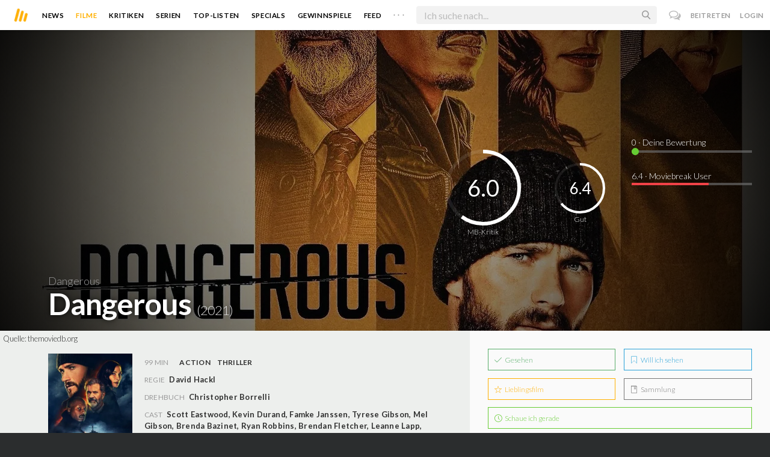

--- FILE ---
content_type: text/html; charset=utf-8
request_url: https://moviebreak.de/film/dangerous-1
body_size: 17932
content:
<!DOCTYPE html>
<html lang="de">
<head>
  <meta charset="utf-8" />

<meta name="viewport" content="width=device-width, initial-scale=1" />

<META NAME="copyright" CONTENT="Copyright by Moviebreak.de">
<META NAME="Content-Language" CONTENT="de">
<META NAME="distribution" CONTENT="Global">
<META NAME="revisit-after" CONTENT="1 days">
<META NAME="robots" CONTENT="INDEX,FOLLOW,NOODP">
<META NAME="page-topic" CONTENT="Film, Kino, DVD">
<META NAME="audience" content="All">
<meta name="google-site-verification" content="5HsFgFplwinPMXQ_ZVekOIA-DSH-I6EZ5A5QdFbq3Lc" />

<title>Dangerous - Kritik  | Film  2021 | Moviebreak.de</title>
<meta name="description" content="Dangerous Film - Kritik 2021 „Dangerous“ ist für ein begrenztes Budget recht ansehnlicher Actionfilm mit einem deutlich präsenten und charismatischen Hauptdarsteller und gewisser Situationskomik. B..." />
<meta property="og:title" content="Dangerous - Kritik  | Film  2021 | Moviebreak.de" />
<meta property="og:description" content="Dangerous Film - Kritik 2021 „Dangerous“ ist für ein begrenztes Budget recht ansehnlicher Actionfilm mit einem deutlich präsenten und charismatischen Hauptdarsteller und gewisser Situationskomik. B..." />
<meta property="og:image" content="https://image.tmdb.org/t/p/w1280/mo57hzhW3BcZL1f7MNteWKHsmlN.jpg" />
<meta property="og:image" content="https://image.tmdb.org/t/p/w1280/o5ikQfqNdFV8hMmW0xQzFE6dEMe.jpg" />
<meta property="og:image" content="https://image.tmdb.org/t/p/w1280/6WpbFE0IEht6ONom4tQXB7r4Hhq.jpg" />
<meta property="og:image" content="https://image.tmdb.org/t/p/w1280/g8LFTqNfgx90N8BwrKReEx6f3YE.jpg" />
<meta property="og:image" content="https://image.tmdb.org/t/p/w1280/xfw0039wlSwepmy7xXVVvTOkh8v.jpg" />
<meta property="og:image" content="https://image.tmdb.org/t/p/w1280/nWCePmIl82ozHKg35McyEdELLOZ.jpg" />
<meta property="og:image" content="https://image.tmdb.org/t/p/w1280/p1oXIsU3xgfdtl0gfjovzx1Gj1g.jpg" />
<meta property="og:image" content="https://image.tmdb.org/t/p/w1280/f67ebCTzMfIEHdH8hJsKLcYqXiT.jpg" />
<meta property="og:image" content="https://image.tmdb.org/t/p/w1280/g73MreAuMiGqgn0tofcDA6LBKLT.jpg" />
<meta property="og:image" content="https://image.tmdb.org/t/p/w1280/nXN0rIM4CvUPVq014qs1SyOiVtR.jpg" />
<meta property="og:image" content="https://image.tmdb.org/t/p/w1280/2NKI6EBiMSFfPtotyStb9i9qoBb.jpg" />
<meta property="og:image" content="https://image.tmdb.org/t/p/w1280/aki1kqMbqdOpNYhNg9a4qaKLNLe.jpg" />
<meta property="og:image" content="https://image.tmdb.org/t/p/w1280/uFsYXPVUgQEZ8E8SBacDxyVn7uf.jpg" />
<meta property="og:image" content="https://image.tmdb.org/t/p/w1280/7I137CJlx7e85bRirRIbqxTyWu6.jpg" />
<meta property="og:image" content="https://image.tmdb.org/t/p/w1280/tVBCLuCpoBii85D8lz0pQzzR6ur.jpg" />
<meta property="og:image" content="https://image.tmdb.org/t/p/w1280/90Xet4ZR72XQUxkxOvZhSHxwkqk.jpg" />
<meta property="og:image" content="https://image.tmdb.org/t/p/w1280/fUpMnNz9W4VUZv6is0rZW4xsolW.jpg" />
<meta property="og:image" content="https://image.tmdb.org/t/p/w1280/fEj8jWU0OFOfWOfWMM5OqvDqRKY.jpg" />
<meta property="og:type" content="website" />
<meta property="og:url" content="https://moviebreak.de/film/dangerous-1" />
<meta property="og:site_name" content="moviebreak.de" />
<meta property="fb:app_id" content="526569477387173" />
<meta property="fb:pages" content="349537228498986" />

<!-- for Twitter -->
<meta name="twitter:card" content="summary" />
<meta name="twitter:title" content="Moviebreak.de" />
<meta name="twitter:description" content="Moviebreak ist Deutschlands Community für Filmbegeisterte." />

<!-- AMP -->
<link rel="amphtml" href="https://moviebreak.de/film/dangerous-1/amp">
<!-- Favicon -->
<link rel="icon" href="/favicon.ico" type="image/x-icon">  

<link rel="stylesheet" media="screen" href="/assets/application-f64d9f433349f0fdb38c062376cbf3a6.css" />

<!-- Included JS Files  -->
<script src="https://cdnjs.cloudflare.com/ajax/libs/vue/1.0.16/vue.min.js" type="text/javascript"></script>
<script src="/assets/application-e84bd17dd47dbd71aa7baf0867fc2dff.js"></script>

<meta name="csrf-param" content="authenticity_token" />
<meta name="csrf-token" content="HmzU/O/3LU5BBnEpNPdUI6zMEMN6IOcR0R+1ZFwPUPOCEVyh2mCXqMGVhzato6a1ebINiAVrEbbx/AIoE2Wnsg==" />

<link rel="alternate" type="application/atom+xml" title="ATOM" href="/stories" />
<link rel="alternate" type="application/rss+xml" title="RSS" href="/stories.rss" />


  <script>
    var _gaq=[['_setAccount','UA-38636139-1'],['_trackPageview']];
    (function(d,t){var g=d.createElement(t),s=d.getElementsByTagName(t)[0];g.async=1;
    g.src=('https:'==location.protocol?'//ssl':'//www')+'.google-analytics.com/ga.js';
    s.parentNode.insertBefore(g,s)}(document,'script'));
  </script>

</head>
<body 
  class="movies show "
  data-subscription-namespace="/" 
  data-user-login="" data-user-nimda=""
  data-facebook-id="526569477387173">
  <div id="fb-root"></div>

  <div id="flash-messages">

</div>

  <div id="ns-box" class="ns-box"></div>

  <div id="tweets-pane" class="tweets-pane" data-turbolinks-permanent>
	<a href="#" id="close-tweets-pane" class="close fa fa-angle-right"></a>
	<div id="tweets">

		<div class="tweets--header" data-room="users" data-resource-id="online">
			<div class="tweets--header-content">
				<span class="tweets--headline">Chat</span>

				<a href="#" @click.prevent="onlineUsersOpen = !onlineUsersOpen" class="tweets-subheadline">
					<span class="left dot green"></span>
					{{ onlineUsers.length }} User Online
					<i v-bind:class="onlineUsersOpen ? 'fa-caret-up' : 'fa-caret-down'" class="fa"></i>
				</a>
			</div>

			<div class="users-list" v-show="onlineUsersOpen">
				<a v-for="user in onlineUsers" v-bind:href="'/users/' + user.login" class="users-list--item">
					<img v-bind:src="user.avatar" class="avatar">
				</a>
			</div>
		</div>


		<div class="tweets-list">
			<div v-for="(idx, tweet) in tweets | orderBy 'number' -1" class="tweets-item">
				<a v-bind:href="tweet.url" class="item-avatar">
					<img v-bind:src="tweet.photo" class="avatar">
				</a>

				<div class="item-content">
					<h4 class="item-title">
						<a class="inherit underline-hover" v-bind:href="tweet.url">{{ tweet.login }}</a>
					</h4>

					<div class="item-text">
						{{{ tweet.body | format }}}
					</div>

					<div class="item-footer">
						<span class="time">{{ tweet.created_at }}</span>

						<a href="#" class="item-delete" v-show="tweet.deleteable" @click.prevent="deleteTweet(tweet)">
							<i class="fa fa-trash-o"></i>
						</a>
					</div>
				</div>
			</div>

			<p class="text-center space-top-2" v-show="loading">Wird geladen...</p>

			<div class="text-center space-top-2" v-show="!allLoaded && !loading">
				<a href="#" @click.prevent="loadTweets">Mehr laden</a>
			</div>
		</div>

	</div>
</div>
  <div id="app">
    <header class="main-header">
  <div class="header--left--actions">
    <div class="has-dropdown">
      <i id="nav-toggle" class="flaticon-navicon header--icon header--navicon"></i>

      <div class="dropdown nav-dropdown">
        <i class="fa fa-caret-up arrow arrow--left"></i>
        <div class="inner">
          <ul>
            <li><a href="/stories">News</a></li>
            <li><a href="/film">Filme</a></li>
            <li><a href="/film/kritiken">Kritiken</a></li>
            <li><a href="/top_lists">Top-Listen</a></li>
            <li><a href="/film/all">Archiv</a></li>
            <li><a href="/serien">Serien</a></li>
            <li><a href="/features">Specials</a></li>
            <li><a href="/gewinnspiele">Gewinnspiele</a></li>
            <li><a href="/users">Feed</a></li>
            <li><a href="/lists">User-Listen</a></li>
            <li><a href="/film/filmstarts">Im Kino</a></li>
            <li><a href="/film/vorschau">Vorschauen</a></li>
            <li><a href="/film/user_kritiken">User-Kritiken</a></li>
            <li><a href="/film/top">Top 100</a></li>
            <li><a href="/stats">Hall of Fame</a></li>
            <li><a href="/users/all">Alle User</a></li>
          </ul>
        </div>
      </div>
    </div>

    <a href="#" @click.prevent="handleSearchView" class="header--search-trigger header--icon">
      <i class="flaticon-search"></i>
    </a>
  </div>

  <a class="header--logo" href="/"><img class="header--logo--img" src="/assets/logos/mb-icon@2x-2e434e9dde23fe61c5f483002e20116f.png" alt="Mb icon@2x" /></a>

  <div class="header--side">
    <div class="header--nav-items">
      <a class="header--nav-item " href="/stories">News</a>
      <a class="header--nav-item active" href="/film">Filme</a>
      <a class="header--nav-item " href="/film/kritiken">Kritiken</a>
      <a class="header--nav-item " href="/serien">Serien</a>
      <a class="header--nav-item " href="/top_lists">Top-Listen</a>
      <a class="header--nav-item " href="/features">Specials</a>
      <a class="header--nav-item " href="/gewinnspiele">Gewinnspiele</a>
      <a class="header--nav-item " href="/users">Feed</a>
      
      <div class="has-dropdown">
        <a class="header--nav-item more" data-toggle="nav" href="#">. . .</a>

        <div class="dropdown">
          <i class="fa fa-caret-up arrow"></i>
          <div class="inner">
            <ul>
              <li><a href="/film/all">Archiv</a></li>
              <li><a href="/lists">User-Listen</a></li>
              <li><a href="/film/filmstarts">Im Kino</a></li>
              <li><a href="/film/vorschau">Vorschauen</a></li>
              <li><a href="/film/user_kritiken">User-Kritiken</a></li>
              <li><a href="/film/top">Top 100</a></li>
              <li><a href="/stats">Hall of Fame</a></li>
              <li><a href="/users/all">Alle User</a></li>
            </ul>
          </div>
        </div>
      </div>
    </div>
  </div>

  <form @submit.prevent="" class="header--search-form" v-bind:class="{'active': mobileSearchActive}">
    <a href="#" class="header--search-form--icon close" v-if="isSearchView || mobileSearchActive" @click.prevent="handleSearchView">&#xd7;</a>
    <i class="flaticon-search header--search-form--icon" v-else></i>
    <input aria-label="Suchen" type="text" placeholder="Ich suche nach..." class="header--search-form--field" v-model="q"
           @keydown.esc="q = ''" @keydown.down.prevent="down" @keydown.up.prevent="up" v-el:search-input>
  </form>

  <div class="header--right--actions">
      <a href="#" id="tweets-button" class="relative" title="chat">
        <i class="fa fa-comments-o update--icon chat"></i>
        <span id="messages-counter" class="update--count online" data-count="0" data-turbolinks-permanent></span>
      </a>
      <a href="/signup" class="header--login-btn hidden-xs">Beitreten</a>
      <a href="#" class="header--login-btn" @click.prevent="showModal = true">Login</a>
  </div>
</header>

    <div class="main-container">
      <div class="search-container" v-show="isSearchView">
	<search :q="q" :active.sync="isSearchView"></search>
</div>

<script type="text/template" id="search-container">
	<div class="search--content container">
		<div class="search--results">
			<header class="search--results-header">
				<span class="title">Ergebnisse für "{{ q }}"</span>
				<span class="sub-title">{{ results.length }} Ergebnisse</span>
			</header>

			<ul class="search--results-items" v-show="itemsCount && !loading">
				<li v-for="(idx, item) in results | filterBy filter in 'type' | orderBy 'score' -1 | limitBy limit">
					<a href="{{ item.url }}" class="search--results-item" v-bind:class="[item.type, (currentIdx == idx) ? 'selected' : '']">
						<div class="search--item-photo">
							<img :src="item.photo">
						</div>
						<div class="search--item-content">
							<p class="search--item-title">{{ item.title }} 
								<span class="search--item-subtitle" v-show="item.subtitle">({{ item.subtitle }})</span>
							</p>
							<p v-show="item.body">{{ item.body }}</p>
							<p class="search--item-subheading" v-show="item.subheading">{{ item.subheading }}</p>
						</div>
					</a>
				</li>
			</ul>
			
			<p v-else>
				<span v-show="loading">Wird nach "{{ q }}" gesucht...</span>
				<span v-else>Hmmm. Keine Ergebnisse gefunden. :(</span>
			</p>
		</div>

		<aside class="search--filters">
			<div class="search-filters-content">
				<label class="search--label">Typ</label>

				<filter-tab :results="results" title="Top" type=""></filter-tab>
				<filter-tab :results="results" title="Filme" type="movie"></filter-tab>
				<filter-tab :results="results" title="Serien" type="show"></filter-tab>
				<filter-tab :results="results" title="Stars" type="people"></filter-tab>
				<!--<filter-tab :results="results" title="News" type="story"></filter-tab>-->
			</div>
		</aside>
	</div>
</script>

<script type="text/template" id="filter-tab">
	<span class="search--filter-btn" @click="onClick" v-bind:class="{'active': activeClass }">
		{{ title }} <span class="search--tab-counter" v-show="itemsCount">({{ itemsCount }})</span>
	</span>
</script>

      <div class="activity-view hide" v-show="isMentionsView">
  <span class="close-view-button" @click="toggleMentionsView">&#xd7;</span>

  <header class="hero">
    <h1 class="hero-title">Erwähnungen</h1>
  </header>

  <div class="container mid7 pad-5">
    <div id="mentions">
      <p class="pad-top-5 text-center"><i class="fa fa-circle-o-notch fa-spin fa-3x"></i></p>
    </div>
  </div>
</div>

<div class="activity-view hide" v-show="isActivityView">
	<span class="close-view-button" @click="toggleActivityView">&#xd7;</span>

	<header class="hero">
		<h1 class="hero-title">Benachrichtigungen</h1>
	</header>

	<div class="mid7 pad-5">
		<div class="clearfix col-xs-12 space-2">
	    <a data-method="delete" data-remote="true" data-confirm="Bist du sicher?" class="red right" href="/notifications/all">Alle löschen</a>
	  </div>

    <div id="notifications">
    	<p class="pad-top-5 text-center"><i class="fa fa-circle-o-notch fa-spin fa-3x"></i></p>
    </div>
  </div>
</div>
      
      <div v-show="isMainView">
        <div itemscope itemtype="http://schema.org/Movie">
    <div itemprop="aggregateRating" itemscope itemtype="http://schema.org/AggregateRating" style="display:none;">
      <meta itemprop="ratingValue" content="6.4">
      <meta itemprop="bestRating" content="10">
      <meta itemprop="ratingCount" content="8">
      <meta itemprop="reviewCount" content="0">
    </div>

    
<div class="banner" data-movie="banner">
  <div class="has-overlay banner-wrap pattern-bg">
			<div class="center-bg overlay" style="background-image:url('https://image.tmdb.org/t/p/w1280/f67ebCTzMfIEHdH8hJsKLcYqXiT.jpg');"></div>
			<meta itemprop="image" content="https://image.tmdb.org/t/p/w780/g73MreAuMiGqgn0tofcDA6LBKLT.jpg">

		<div class="overlay darken-overlay"></div>

		<div class="absolute overlay pointer gradient">
			<div class="flex-container transp fill-height">
			  <div class="prime-content flex vert-end hori-end">
			    <div class="title-wrap fluidbox">
							<p class="f18 light">Dangerous </p>
			    	<meta itemprop="name" content="Dangerous">
			    	<h1 class="title fw6 txt-shdw">Dangerous <span class="movie-year">(2021)</span></h1>
			    </div>
			  </div>
			  <aside class="side-content"></aside>
  		</div>
		</div>

		<div id="movie-rating" class="ratings" data-path="/film/dangerous-1/ratings">
  <div class="rating-loader" style="display:none;"><i class="fa fa-spin fa-spinner"></i></div>
</div>

<script async>
  $('.rating-loader').show();
  $.ajax({
      url: $("#movie-rating").data('path'),
      cache: false,
      dataType: 'script',
      success: function(html){
        $(".rating-loader").hide();
      }
  });
</script>
  </div>
</div>


  <div class="flex-container">
    <div class="prime-content pad-5 movie-review">
      <small style="position: absolute; padding: 5px;">Quelle: <a target="_blank" href="https://themoviedb.org">themoviedb.org</a></small>

      <div class="fill-parent flex-col pad-top-3 pad-2 panel-dark">
        <div class="fluidbox">
          <div class="clearfix flex info">
  <div class="photo fill relative">
      <div class="poster-wrap"><img class="poster " src="https://image.tmdb.org/t/p/w300_and_h450_bestv2/8RqdjlPjyN59FnMkw5nnpaRXJde.jpg" alt="8rqdjlpjyn59fnmkw5nnparxjde" /></div>

      
  </div>
  
  <ul class="additional-stats flex1 space-top-0">
    
      <li class="upper">
          <span class='key'>99 Min</span>
          <span class="midDivider"></span>
        <span class="value sm"><a title="Action" href="/film/all?genre=Action&amp;new_search=true">Action</a><span class='midDivider'></span><a title="Thriller" href="/film/all?genre=Thriller&amp;new_search=true">Thriller</a></span>
        <span class="midDivider"></span>
        <span class="value sm"></span>
      </li>
      
      <li><span class="key">Regie</span> <span class="value"><span itemprop='director' itemscope itemtype='http://schema.org/Person'><a href='/person/david-hackl' title='David Hackl' itemprop='url'><span itemprop='name'>David Hackl</span></a></span></span></li>

      <li><span class="key">Drehbuch</span> <span class="value"><a href='/person/christopher-borrelli' title='Christopher Borrelli'>Christopher Borrelli</a></span></li>

      <li>
        <span class="key fill-parent space-0">Cast</span>
                <span class="value" itemprop="actors" itemscope itemtype="http://schema.org/Person">
                  <a itemprop="url" href="/person/scott-eastwood" title="Scott Eastwood">
                    <span itemprop="name">Scott Eastwood</span>, 
                  </a>
                </span>
                <span class="value" itemprop="actors" itemscope itemtype="http://schema.org/Person">
                  <a itemprop="url" href="/person/kevin-durand" title="Kevin Durand">
                    <span itemprop="name">Kevin Durand</span>, 
                  </a>
                </span>
                <span class="value" itemprop="actors" itemscope itemtype="http://schema.org/Person">
                  <a itemprop="url" href="/person/famke-janssen" title="Famke Janssen">
                    <span itemprop="name">Famke Janssen</span>, 
                  </a>
                </span>
                <span class="value" itemprop="actors" itemscope itemtype="http://schema.org/Person">
                  <a itemprop="url" href="/person/tyrese-gibson" title="Tyrese Gibson">
                    <span itemprop="name">Tyrese Gibson</span>, 
                  </a>
                </span>
                <span class="value" itemprop="actors" itemscope itemtype="http://schema.org/Person">
                  <a itemprop="url" href="/person/mel-gibson-1" title="Mel Gibson">
                    <span itemprop="name">Mel Gibson</span>, 
                  </a>
                </span>
                <span class="value" itemprop="actors" itemscope itemtype="http://schema.org/Person">
                  <a itemprop="url" href="/person/brenda-bazinet" title="Brenda Bazinet">
                    <span itemprop="name">Brenda Bazinet</span>, 
                  </a>
                </span>
                <span class="value" itemprop="actors" itemscope itemtype="http://schema.org/Person">
                  <a itemprop="url" href="/person/ryan-robbins" title="Ryan Robbins">
                    <span itemprop="name">Ryan Robbins</span>, 
                  </a>
                </span>
                <span class="value" itemprop="actors" itemscope itemtype="http://schema.org/Person">
                  <a itemprop="url" href="/person/brendan-fletcher" title="Brendan Fletcher">
                    <span itemprop="name">Brendan Fletcher</span>, 
                  </a>
                </span>
                <span class="value" itemprop="actors" itemscope itemtype="http://schema.org/Person">
                  <a itemprop="url" href="/person/leanne-lapp" title="Leanne Lapp">
                    <span itemprop="name">Leanne Lapp</span>, 
                  </a>
                </span>
                <span class="value" itemprop="actors" itemscope itemtype="http://schema.org/Person">
                  <a itemprop="url" href="/person/chad-rook" title="Chad Rook">
                    <span itemprop="name">Chad Rook</span>, 
                  </a>
                </span>
                <span class="value" itemprop="actors" itemscope itemtype="http://schema.org/Person">
                  <a itemprop="url" href="/person/brock-morgan" title="Brock Morgan">
                    <span itemprop="name">Brock Morgan</span>, 
                  </a>
                </span>
                <span class="value" itemprop="actors" itemscope itemtype="http://schema.org/Person">
                  <a itemprop="url" href="/person/destiny-millns" title="Destiny Millns">
                    <span itemprop="name">Destiny Millns</span>, 
                  </a>
                </span>
                <span class="value" itemprop="actors" itemscope itemtype="http://schema.org/Person">
                  <a itemprop="url" href="/person/atlee-smallman" title="Atlee Smallman">
                    <span itemprop="name">Atlee Smallman</span>, 
                  </a>
                </span>
                <span class="value" itemprop="actors" itemscope itemtype="http://schema.org/Person">
                  <a itemprop="url" href="/person/jayce-barreiro" title="Jayce Barreiro">
                    <span itemprop="name">Jayce Barreiro</span>, 
                  </a>
                </span>
                <span class="value" itemprop="actors" itemscope itemtype="http://schema.org/Person">
                  <a itemprop="url" href="/person/alessandro-miro-1" title="Alessandro Miro">
                    <span itemprop="name">Alessandro Miro</span>, 
                  </a>
                </span>
                <span class="value" itemprop="actors" itemscope itemtype="http://schema.org/Person">
                  <a itemprop="url" href="/person/emmanuel-addo-1" title="Emmanuel Addo">
                    <span itemprop="name">Emmanuel Addo</span>
                  </a>
                </span>
      </li>
    
  </ul>
</div>
        </div>
      </div>
      <div class="fluidbox">
        
  <div class="space-top-3">
    <h3 class="hdl">Verfügbar auf</h3>
    <div>
        <a target="_blank" href="https://www.amazon.de/gp/video/detail/amzn1.dv.gti.be58aa6e-16fd-4a70-80a2-ae12fb711cc1"><img class="streaming-offer" src="/assets/providers/amazon-prime-ca87bdce968964558aaf873599a776a5.png" alt="Amazon prime" /></a>
    </div>
  </div>

        <div class="main-text clearfix">
  
    <h3 class="hdl space-top-3 space-1">Inhalt</h3>
    <div class="passage fr-tags space-1" itemprop="description">
      <p class="fr-tag">Der Ex-Häftling Dylan Forrester (Scott Eastwood) leistet mit Hilfe des exzentrischen Psychiaters Dr. Alderwood (Mel Gibson) seine Bewährung ab und will dabei keinerlei Aufsehen erregen. Doch als Dylans Bruder unter mysteriösen Umständen stirbt, macht er sich auf den Weg zu dessen Beerdigung auf eine abgelegene Insel, dicht gefolgt von der hartnäckigen FBI-Agentin Shaughnessy. Dort kommt es zum Showdown mit einer Bande schwer bewaffneter Söldner, die etwas suchen, das Dylans Bruder versteckt hat. Dylan schaltet in den Kampfmodus, um das Geheimnis um den Tod seines Bruders zu lüften, sich an dessen Killern zu rächen … und um zu überleben.</p>
    </div>
</div>
</div>


    <div class="fill-parent left space-top-2 backdrops">
      <ul id="imageGallery">
          <li class="img fill" style="width:400px;margin-right:10px;">
            <img src="https://image.tmdb.org/t/p/w780/mo57hzhW3BcZL1f7MNteWKHsmlN.jpg" alt="Mo57hzhw3bczl1f7mntewkhsmln" />
          </li>
          <li class="img fill" style="width:400px;margin-right:10px;">
            <img src="https://image.tmdb.org/t/p/w780/o5ikQfqNdFV8hMmW0xQzFE6dEMe.jpg" alt="O5ikqfqndfv8hmmw0xqzfe6deme" />
          </li>
          <li class="img fill" style="width:400px;margin-right:10px;">
            <img src="https://image.tmdb.org/t/p/w780/6WpbFE0IEht6ONom4tQXB7r4Hhq.jpg" alt="6wpbfe0ieht6onom4tqxb7r4hhq" />
          </li>
          <li class="img fill" style="width:400px;margin-right:10px;">
            <img src="https://image.tmdb.org/t/p/w780/g8LFTqNfgx90N8BwrKReEx6f3YE.jpg" alt="G8lftqnfgx90n8bwrkreex6f3ye" />
          </li>
          <li class="img fill" style="width:400px;margin-right:10px;">
            <img src="https://image.tmdb.org/t/p/w780/xfw0039wlSwepmy7xXVVvTOkh8v.jpg" alt="Xfw0039wlswepmy7xxvvvtokh8v" />
          </li>
          <li class="img fill" style="width:400px;margin-right:10px;">
            <img src="https://image.tmdb.org/t/p/w780/nWCePmIl82ozHKg35McyEdELLOZ.jpg" alt="Nwcepmil82ozhkg35mcyedelloz" />
          </li>
          <li class="img fill" style="width:400px;margin-right:10px;">
            <img src="https://image.tmdb.org/t/p/w780/p1oXIsU3xgfdtl0gfjovzx1Gj1g.jpg" alt="P1oxisu3xgfdtl0gfjovzx1gj1g" />
          </li>
          <li class="img fill" style="width:400px;margin-right:10px;">
            <img src="https://image.tmdb.org/t/p/w780/f67ebCTzMfIEHdH8hJsKLcYqXiT.jpg" alt="F67ebctzmfiehdh8hjsklcyqxit" />
          </li>
          <li class="img fill" style="width:400px;margin-right:10px;">
            <img src="https://image.tmdb.org/t/p/w780/g73MreAuMiGqgn0tofcDA6LBKLT.jpg" alt="G73mreaumigqgn0tofcda6lbklt" />
          </li>
          <li class="img fill" style="width:400px;margin-right:10px;">
            <img src="https://image.tmdb.org/t/p/w780/nXN0rIM4CvUPVq014qs1SyOiVtR.jpg" alt="Nxn0rim4cvupvq014qs1syoivtr" />
          </li>
          <li class="img fill" style="width:400px;margin-right:10px;">
            <img src="https://image.tmdb.org/t/p/w780/2NKI6EBiMSFfPtotyStb9i9qoBb.jpg" alt="2nki6ebimsffptotystb9i9qobb" />
          </li>
          <li class="img fill" style="width:400px;margin-right:10px;">
            <img src="https://image.tmdb.org/t/p/w780/aki1kqMbqdOpNYhNg9a4qaKLNLe.jpg" alt="Aki1kqmbqdopnyhng9a4qaklnle" />
          </li>
          <li class="img fill" style="width:400px;margin-right:10px;">
            <img src="https://image.tmdb.org/t/p/w780/uFsYXPVUgQEZ8E8SBacDxyVn7uf.jpg" alt="Ufsyxpvugqez8e8sbacdxyvn7uf" />
          </li>
          <li class="img fill" style="width:400px;margin-right:10px;">
            <img src="https://image.tmdb.org/t/p/w780/7I137CJlx7e85bRirRIbqxTyWu6.jpg" alt="7i137cjlx7e85brirribqxtywu6" />
          </li>
          <li class="img fill" style="width:400px;margin-right:10px;">
            <img src="https://image.tmdb.org/t/p/w780/tVBCLuCpoBii85D8lz0pQzzR6ur.jpg" alt="Tvbclucpobii85d8lz0pqzzr6ur" />
          </li>
          <li class="img fill" style="width:400px;margin-right:10px;">
            <img src="https://image.tmdb.org/t/p/w780/90Xet4ZR72XQUxkxOvZhSHxwkqk.jpg" alt="90xet4zr72xquxkxovzhshxwkqk" />
          </li>
          <li class="img fill" style="width:400px;margin-right:10px;">
            <img src="https://image.tmdb.org/t/p/w780/fUpMnNz9W4VUZv6is0rZW4xsolW.jpg" alt="Fupmnnz9w4vuzv6is0rzw4xsolw" />
          </li>
          <li class="img fill" style="width:400px;margin-right:10px;">
            <img src="https://image.tmdb.org/t/p/w780/fEj8jWU0OFOfWOfWMM5OqvDqRKY.jpg" alt="Fej8jwu0ofofwofwmm5oqvdqrky" />
          </li>
      </ul>
    </div>
    <small>Quelle: <a target="_blank" href="https://themoviedb.org">themoviedb.org</a></small>


<div class="movie-review fluidbox">
<div id="#review" class="main-text" itemprop="review" itemscope itemtype="http://schema.org/Review">

  <div class="space-3 space-top-3 flex fill-parent clearfix hori-center">
    <nav data-id="review" class="tabs ios-tabs">
      <a href="#" class="tab-switch">MB-Kritik</a>
      <a href="#" class="tab-switch">User-Kritiken</a>
    </nav>
  </div>

  <div data-id="review" class="tabs">

    <div class="tab">
          <h3 class="hdl space-top-3 space-1">Kritik</h3>
          <section class="passage fr-tags" itemprop="reviewBody"><p class="fr-tag">Wenn der berühmte Cast einem sofort ins Auge springt, dann macht es durchaus neugierig. <a href="https://www.moviebreak.de/person/scott-eastwood" rel="nofollow">Scott Eastwood</a> ist längst nicht mehr nur der Sohn von <a href="https://www.moviebreak.de/person/clint-eastwood" rel="nofollow">Clint Eastwood</a> (<a href="https://www.moviebreak.de/film/million-dollar-baby" rel="nofollow">Million Dollar Baby</a>), sondern kann selbst eine beachtliche Karriere vorweisen. Man kennt ihn unter anderem aus Filmen wie <a href="https://www.moviebreak.de/film/herz-aus-stahl" rel="nofollow">Herz aus Stahl</a>  und <a href="https://www.moviebreak.de/film/suicide-squad" rel="nofollow">Suicide Squad</a>. Für <strong>Herz aus Stahl</strong> wurde er sogar zusammen mit dem Gesamtcast als bester Cast bei den National Board of Review Awards im Jahre 2014 ausgezeichnet. Außerdem gewann er im Jahre 2015 beim Teen Choice Award als Choice Movie Actor in der Kategorie Drama für <a href="https://www.moviebreak.de/film/kein-ort-ohne-dich" rel="nofollow">Kein Ort ohne Dich</a>. Bei <strong>Dangerous</strong> dagegen scheint ihm das Glück jetzt nicht mehr hold zu sein, denn er kassierte für diesen Film leider die weniger begehrte Nominierung für die Goldene Himbeere in der Kategorie als schlechtester Schauspieler. Seinem Schauspielpartner <a href="https://www.moviebreak.de/person/mel-gibson-1" rel="nofollow">Mel Gibson</a> (<a href="https://www.moviebreak.de/film/braveheart" rel="nofollow">Braveheart</a>) gebührt ebenfalls die zweifelhafte Ehre als schlechtester Nebendarsteller nominiert zu sein. Ob das berechtigt ist oder nicht, sollte jeder für sich selbst herausfinden.</p><p class="fr-tag"><strong>Scott Eastwood</strong> spielt einen Mann mit psychischen Problemen, der an einer dissozialen Störung leidet, die es ihm unmöglich macht, Empathie zu empfinden und seine Emotionen richtig auszudrücken. Es ist ihm egal, was andere fühlen und er spürt keine Angst. <strong>Eastwoods</strong> Interpretation der Verhaltensweisen seiner Figur ist nachvollziehbar dargestellt. Er spielt schließlich jemanden, der seine Emotionen nicht richtig zeigen kann. Er hat einfach die Rolle richtig verinnerlicht. Nur weil die Figur „Dylan“ keine Emotionen zeigt, heißt es noch lange nicht, dass <strong>Scott Eastwood </strong>ein schlechter Schauspieler ist. Seine Darbietung ist nur das Ergebnis einer gründlichen Schauspielstudie seines Charakters. Daher ist die Nominierung für die Goldene Himbeere ziemlich überzogen. Man kann auch mal die Kirche im Dorf lassen, schließlich erhebt <strong>Dangerous </strong>keinen Anspruch darauf ein ernsthaftes Drama im Stil von <a href="https://www.moviebreak.de/film/untitled-joker-origin-movie" rel="nofollow">Joker</a> mit <a href="https://www.moviebreak.de/person/joaquin-phoenix" rel="nofollow">Joaquin Phoenix</a> zu erschaffen, bei dem man sofort beim Schauen Gänsehaut bekommt. <strong>Scott Eastwood</strong> spielt zwar auch einen Menschen mit einer psychischen Störung, aber der Schwerpunkt liegt hier trotzdem auf der Action. Von daher sollte man die Messlatte nicht so hoch wie bei einem Drama legen.</p><p class="fr-tag">Was <strong>Mel Gibson </strong>angeht, ist die Nominierung für die Goldene Himbeere jedoch berechtigt. Er versucht angestrengt die Rolle des Exzentrikers zu verkörpern und schießt dabei mit seiner übertriebenen Spielweise hin und wieder übers Ziel hinaus. Trotzdem hat der Film gerade bei den Interaktionen zwischen den beiden Darstellern viel Situationskomik zu bieten. Egal, in was für einer ernsten Lage sich Dylan befindet, er hält ständig den Kontakt zu seinem Therapeuten, dabei wirkt es so, als wäre er beim harmlosen Kaffeekränzchen mit seiner Familie und hätte nur ein paar leichte Kommunikationsprobleme mit seiner Mutter, wobei er die Unterstützung seines Therapeuten braucht. In Wirklichkeit ist das noch sein geringstes Problem, weil eine Bande bewaffneter Söldner es auf ihn abgesehen hat. Die lockere Ruhe, die er ausstrahlt, während er mit seinem Psychiater telefoniert und die Ratschläge, die der Psychiater ihm gibt, sorgen für Schmunzeln, weil sie überhaupt in keinem Verhältnis zu der Situation stehen, in der sich Dylan wirklich befindet.</p><p class="fr-tag">Für das begrenzte Budget, das hier zur Verfügung stand, ist tatsächlich ein ansehnlicher Actionfilm herausgekommen, der im wunderschönen Kanada gedreht wurde und mit friedvollen Landschaftaufnahmen punkten kann. Man muss aber auch ganz klar sagen, dass es bei <strong>Dangerous</strong> kein dauerhaftes Actionfeuerwerk gibt, bei dem man kaum zur Ruhe kommt. Es ist ein Film mit ruhigen Phasen, der sich Zeit mit dem Erzählen der Handlung lässt und ein paar Schießereien und lustige Szenen enthält. <strong>Scott Eastwood</strong> macht auch ohne Schießereien eine gute Figur als Actionheld und auch die Fans von <a href="https://www.moviebreak.de/person/tyrese-gibson" rel="nofollow">Tyrese Gibson</a> (<a href="https://www.moviebreak.de/film/fast-und-furious-8" rel="nofollow">Fast & Furious 8</a>) können sich freuen, er hat nämlich eine Nebenrolle bei <strong>Dangerous</strong>, allerdings steht er viel weniger im Vordergrund, als man es wegen des Covers vielleicht denken könnte.<strong> Dangerous</strong> ist zwar nicht so „Dangerous“ wie man glaubt, aber man macht auch nichts falsch, wenn man es sich mal ansieht. <br></p></section>

          <div class="fazit space-top-3 space-5">
            <h3 class="hdl space-1">Fazit</h3>
            <div class="passage fr-tags">
              <div class="right">
                <div class="rating-circle colored" data-dimension="100" data-text="6.0" data-width="3" data-fontsize="24" data-fgcolor="#ffbb00" data-bgcolor="rgba(0, 0, 0, 0.04)" data-fill="transparent" data-total="10" data-part="6.0" itemprop="reviewRating" itemscope itemtype="http://schema.org/Rating">
                <meta itemprop="worstRating" content="1">
                <meta itemprop="ratingValue" content="6.0">
                <meta itemprop="bestRating" content="10">
                </div>
              </div>
              <p class="fr-tag">„Dangerous“ ist für ein begrenztes Budget recht ansehnlicher Actionfilm mit einem deutlich präsenten und charismatischen Hauptdarsteller und gewisser Situationskomik. Besonders im Zusammenspiel zwischen Scott Eastwood und dem völlig überdrehten Mel Gibson in seiner Rolle als Psychiater entfaltet sich die witzige Seite des gemäßigten Actionfilms.</p>
            </div>

              <p class="mf16 f18 right">Kritik: <a class="link" href="/users/Tiger">Yuliya Mieland</a></p>
              <meta itemprop="author" content="Yuliya Mieland">
              <meta itemprop="datePublished" content="02.03.2022">
          </div>
    </div>

    <div class="tab">
      <div class="popular-reviews space-3">
          
<div class="passage fr-tags">
	
	<p class="write-review space-2 space-top-2">
		
		
		  Es liegen noch keinerlei Meinungen und Kritiken für diesen Film vor. Sei der Erste und schreib deine Meinung zu <strong>Dangerous</strong> auf.
		  <a class="login-required link  movie-action review-film" data-remote="true" data-remodal-target="ajax" rel="nofollow" href="/reviews/new?id=6172ab3b6e73330c0a2f0300&amp;resource=Movie">Jetzt deine Kritik verfassen</a>
		

	</p>

</div>
      </div>
    </div>

  </div>

  <div class="midlineDivider"></div>
</div>

        <div class="recommends space-3 space-top-2">
  <h4 class="nice-headline">Moviebreak empfiehlt</h4>

  <ul class="poster-list-w-review row row-pad12">
      



<li data-resource-id="570270b26e73336290e60900"
    class="col-md-3 col-sm-3 col-xs-6 pad12 space-4">

  <a title="Blood Father" class="poster" href="/film/blood-father">
    <div class="poster-wrap"><img class="poster " src="https://image.tmdb.org/t/p/w300_and_h450_bestv2/zy54St7M9BX3RZbjZdb8VagaQzD.jpg" alt="Zy54st7m9bx3rzbjzdb8vagaqzd" /></div>

</a>
  <div class="meta-data">
    <div class="actions left">
      <a title="Habe ich gesehen" data-remote="true" rel="nofollow" class=" movie-action seen-film" data-method="post" href="/actions/570270b26e73336290e60900/seen_movie?resource=Movie"><i class='flaticon-seen-o'></i> </a>

      <a title="Will ich sehen" data-remote="true" rel="nofollow" class=" movie-action want-film" data-method="post" href="/actions/570270b26e73336290e60900/want_movie?resource=Movie"><i class='flaticon-want-o'></i> </a>

      
    </div>

      <div class="rate right">7.0</div>
  </div>

  <a title="Blood Father" class="inherit" href="/film/blood-father">
    <h4 class="title">Blood Father</h4>
  
    <p class="sub">Action, Drama, Krimi, Thriller</p>

</a>
</li>
      



<li data-resource-id="610194026e73330481330100"
    class="col-md-3 col-sm-3 col-xs-6 pad12 space-4">

  <a title="The Gateway" class="poster" href="/film/the-gateway">
    <div class="poster-wrap"><img class="poster " src="https://image.tmdb.org/t/p/w300_and_h450_bestv2/gUilTInQpzoK7iCkPjysamiVmjS.jpg" alt="Guiltinqpzok7ickpjysamivmjs" /></div>

</a>
  <div class="meta-data">
    <div class="actions left">
      <a title="Habe ich gesehen" data-remote="true" rel="nofollow" class=" movie-action seen-film" data-method="post" href="/actions/610194026e73330481330100/seen_movie?resource=Movie"><i class='flaticon-seen-o'></i> </a>

      <a title="Will ich sehen" data-remote="true" rel="nofollow" class=" movie-action want-film" data-method="post" href="/actions/610194026e73330481330100/want_movie?resource=Movie"><i class='flaticon-want-o'></i> </a>

      
    </div>

      <div class="rate right">7.0</div>
  </div>

  <a title="The Gateway" class="inherit" href="/film/the-gateway">
    <h4 class="title">The Gateway</h4>
  
    <p class="sub">Drama, Krimi, Thriller</p>

</a>
</li>
      



<li data-resource-id="621e68ae6e73331e1bfc4500"
    class="col-md-3 col-sm-3 col-xs-6 pad12 space-4">

  <a title="Mercury Plains" class="poster" href="/film/mercury-plains">
    <div class="poster-wrap"><img class="poster " src="https://image.tmdb.org/t/p/w300_and_h450_bestv2/A2P06xSGN8xbCubFoEgl1JWien5.jpg" alt="A2p06xsgn8xbcubfoegl1jwien5" /></div>

</a>
  <div class="meta-data">
    <div class="actions left">
      <a title="Habe ich gesehen" data-remote="true" rel="nofollow" class=" movie-action seen-film" data-method="post" href="/actions/621e68ae6e73331e1bfc4500/seen_movie?resource=Movie"><i class='flaticon-seen-o'></i> </a>

      <a title="Will ich sehen" data-remote="true" rel="nofollow" class=" movie-action want-film" data-method="post" href="/actions/621e68ae6e73331e1bfc4500/want_movie?resource=Movie"><i class='flaticon-want-o'></i> </a>

      
    </div>

  </div>

  <a title="Mercury Plains" class="inherit" href="/film/mercury-plains">
    <h4 class="title">Mercury Plains</h4>
  
    <p class="sub">Action, Abenteuer, Drama</p>

</a>
</li>
      



<li data-resource-id="5127f0362851af9d45007106"
    class="col-md-3 col-sm-3 col-xs-6 pad12 space-4">

  <a title="Get the Gringo" class="poster" href="/film/get-the-gringo">
    <div class="poster-wrap"><img class="poster " src="https://image.tmdb.org/t/p/w300_and_h450_bestv2/sLzL1xG6JgVEEQ4DqSJpnJw3D2A.jpg" alt="Slzl1xg6jgveeq4dqsjpnjw3d2a" /></div>

</a>
  <div class="meta-data">
    <div class="actions left">
      <a title="Habe ich gesehen" data-remote="true" rel="nofollow" class=" movie-action seen-film" data-method="post" href="/actions/5127f0362851af9d45007106/seen_movie?resource=Movie"><i class='flaticon-seen-o'></i> </a>

      <a title="Will ich sehen" data-remote="true" rel="nofollow" class=" movie-action want-film" data-method="post" href="/actions/5127f0362851af9d45007106/want_movie?resource=Movie"><i class='flaticon-want-o'></i> </a>

      
    </div>

      <div class="rate right">8.0</div>
  </div>

  <a title="Get the Gringo" class="inherit" href="/film/get-the-gringo">
    <h4 class="title">Get the Gringo</h4>
  
    <p class="sub">Action, Drama, Krimi, Thriller</p>

</a>
</li>
  </ul>
</div>

        <div id="likes-comments" data-resource="Movie" 
		 data-resource-id="6172ab3b6e73330c0a2f0300" data-movie-id="6172ab3b6e73330c0a2f0300">

	<p class="text-center pad-top-btm" v-show="loading">Wird geladen...</p>

	<div v-show="!loading">
		

		<comments :comments="comments" :comments-count="commentsCount" :movie-id="movieId" :resource="resource" :resource-id="resourceId"></comments>

<script type="text/template" id="comments">
  <div class="comments">
    <h4 class="nice-headline">
    	Kommentare <span class="fw4" v-show="commentsCount > 0">({{ commentsCount }})</span>
    </h4>

    <div class="comments-list">
      <comment v-for="comment in comments | orderBy 'number' 1" :comment="comment" commentable="true" :movie-id="movieId"></comment>
    </div>

    <form class="comments--form" v-el:comment-form v-show="currentUser">
      <input type="hidden" id="comment_body" name="comment[body]" v-el:comment-body>
      <input type="hidden" name="resource_name" v-bind:value="resource">
      <input type="hidden" name="resource_id" v-bind:value="resourceId">


      <p contenteditable="true" class="tweet-field body-mirror" @keydown="input($event)" v-el:comment-body-mirror></p>
      
      <div class="comments--form-help">
        <span class="hints">
          <span>@username</span>
          <span>#Filmtitel</span>
          <span>$Schauspieler</span>
          <span>:emoji</span>
        </span>
        <input type="submit" value="Senden" class="button" @click.prevent="post">
      </div>
    </form>

    <div class="comments-logout" v-show="!currentUser">
      <p>Kommentieren ist nur für User der Community erlaubt.</p>
      <p>Melde dich an oder registriere dich bei uns! <i class="twa twa-satisfied"></i></p>
    </div>
  </div>
</script>



<script type="text/template" id="comment">
  <div class="comments-item">
    
    <div class="comments-item-main">
      <a v-bind:href="comment.url" class="item-avatar">
        <img v-bind:src="comment.photo" class="avatar">
      </a>

      <div class="item-content">
        <h4 class="item-title">
          <a v-bind:href="comment.url">{{ comment.login }}</a>
          <span class="item-rating" v-bind:class="ratingInColor" v-show="comment.rating > 0">{{ comment.rating }}</span>
        </h4>

        <div class="item-text">
          {{{ comment.body | format }}}
        </div>

        <div class="item-footer">
          <span class="time">{{ comment.created_at }}</span>

          <span class="middotDivider"></span> 
          <a href="#" v-bind:class="{'active': comment.liked}" @click.prevent="handleLikeCount">
            <i v-bind:class="comment.liked ? 'fa-heart' : 'fa-heart-o'" class="fa"></i>
            <span v-show="comment.likes > 0">{{ comment.likes }}</span>
          </a>

          <span v-show="currentUser && commentable == 'true'">
            <span class="middotDivider"></span> 
            <a href="#" class="item-sub" @click.prevent="toggleReplyForm">Antworten</a>
          </span>

          <a href="#" class="item-delete" v-show="comment.deleteable" @click.prevent="deleteComment">
            <i class="fa fa-trash-o"></i>
          </a>
        </div>
      </div>
    </div>

    <div class="comments-item-reply" v-if="commentable == 'true'">
      <comment v-for="comment in comment.replies" :comment="comment" commentable="false" class="comments-item"></comment>

      <form class="comments--form" v-show="comment.showReply" v-el:reply-form>
        <input type="hidden" name="comment[body]" v-el:reply-body>
        <input type="hidden" name="resource_name" value="Comment">
        <input type="hidden" name="resource_id" value="{{ comment.id }}">


        <p contenteditable="true" class="tweet-field reply-body-mirror" @keydown="input($event)" v-el:reply-body-mirror></p>
        
        <div class="comments--form-help">
          <span class="hints">
            <span>@username</span>
            <span>#Filmtitel</span>
            <span>$Schauspieler</span>
            <span>:emoji</span>
          </span>
          <input type="submit" value="Antworten" class="button" @click.prevent="reply">
        </div>
      </form>
    </div>

  </div>
</script>
	</div>
</div>
      </div>
    </div>

    <aside class="side-content">
      <div class="wrap">
        <ul id="movie-action" class="action-list space-3 row row-pad7" data-resource-id="6172ab3b6e73330c0a2f0300">	
	<li class="col-xs-6 pad7 space-1">
		<a data-method="post" data-remote="true" rel="nofollow" class=" movie-action pseudo-btn fill-parent seen-film" href="/actions/6172ab3b6e73330c0a2f0300/list_seen?resource=Movie"><i class='flaticon-seen'></i> Gesehen</a>
			<script>
				$("[data-resource-id=6172ab3b6e73330c0a2f0300] .movie-action.seen-film").webuiPopover({
					title: "Wann hast du es gesehen?",
					content: "<form action=\"/actions/6172ab3b6e73330c0a2f0300/list_seen?resource=Movie\" method=\"post\" data-remote=\"true\">\n	<select id=\"created_at__3i\" name=\"created_at[(3i)]\">\n<option value=\"1\">1<\/option>\n<option value=\"2\">2<\/option>\n<option value=\"3\">3<\/option>\n<option value=\"4\">4<\/option>\n<option value=\"5\">5<\/option>\n<option value=\"6\">6<\/option>\n<option value=\"7\">7<\/option>\n<option value=\"8\">8<\/option>\n<option value=\"9\">9<\/option>\n<option value=\"10\">10<\/option>\n<option value=\"11\">11<\/option>\n<option value=\"12\">12<\/option>\n<option value=\"13\">13<\/option>\n<option value=\"14\">14<\/option>\n<option value=\"15\">15<\/option>\n<option value=\"16\">16<\/option>\n<option value=\"17\">17<\/option>\n<option value=\"18\">18<\/option>\n<option value=\"19\">19<\/option>\n<option value=\"20\">20<\/option>\n<option value=\"21\">21<\/option>\n<option value=\"22\">22<\/option>\n<option value=\"23\">23<\/option>\n<option value=\"24\">24<\/option>\n<option value=\"25\">25<\/option>\n<option value=\"26\" selected=\"selected\">26<\/option>\n<option value=\"27\">27<\/option>\n<option value=\"28\">28<\/option>\n<option value=\"29\">29<\/option>\n<option value=\"30\">30<\/option>\n<option value=\"31\">31<\/option>\n<\/select>\n<select id=\"created_at__2i\" name=\"created_at[(2i)]\">\n<option value=\"1\">Januar<\/option>\n<option value=\"2\">Februar<\/option>\n<option value=\"3\">März<\/option>\n<option value=\"4\">April<\/option>\n<option value=\"5\">Mai<\/option>\n<option value=\"6\">Juni<\/option>\n<option value=\"7\">Juli<\/option>\n<option value=\"8\">August<\/option>\n<option value=\"9\">September<\/option>\n<option value=\"10\">Oktober<\/option>\n<option value=\"11\" selected=\"selected\">November<\/option>\n<option value=\"12\">Dezember<\/option>\n<\/select>\n<select id=\"created_at__1i\" name=\"created_at[(1i)]\">\n<option value=\"1970\">1970<\/option>\n<option value=\"1971\">1971<\/option>\n<option value=\"1972\">1972<\/option>\n<option value=\"1973\">1973<\/option>\n<option value=\"1974\">1974<\/option>\n<option value=\"1975\">1975<\/option>\n<option value=\"1976\">1976<\/option>\n<option value=\"1977\">1977<\/option>\n<option value=\"1978\">1978<\/option>\n<option value=\"1979\">1979<\/option>\n<option value=\"1980\">1980<\/option>\n<option value=\"1981\">1981<\/option>\n<option value=\"1982\">1982<\/option>\n<option value=\"1983\">1983<\/option>\n<option value=\"1984\">1984<\/option>\n<option value=\"1985\">1985<\/option>\n<option value=\"1986\">1986<\/option>\n<option value=\"1987\">1987<\/option>\n<option value=\"1988\">1988<\/option>\n<option value=\"1989\">1989<\/option>\n<option value=\"1990\">1990<\/option>\n<option value=\"1991\">1991<\/option>\n<option value=\"1992\">1992<\/option>\n<option value=\"1993\">1993<\/option>\n<option value=\"1994\">1994<\/option>\n<option value=\"1995\">1995<\/option>\n<option value=\"1996\">1996<\/option>\n<option value=\"1997\">1997<\/option>\n<option value=\"1998\">1998<\/option>\n<option value=\"1999\">1999<\/option>\n<option value=\"2000\">2000<\/option>\n<option value=\"2001\">2001<\/option>\n<option value=\"2002\">2002<\/option>\n<option value=\"2003\">2003<\/option>\n<option value=\"2004\">2004<\/option>\n<option value=\"2005\">2005<\/option>\n<option value=\"2006\">2006<\/option>\n<option value=\"2007\">2007<\/option>\n<option value=\"2008\">2008<\/option>\n<option value=\"2009\">2009<\/option>\n<option value=\"2010\">2010<\/option>\n<option value=\"2011\">2011<\/option>\n<option value=\"2012\">2012<\/option>\n<option value=\"2013\">2013<\/option>\n<option value=\"2014\">2014<\/option>\n<option value=\"2015\">2015<\/option>\n<option value=\"2016\">2016<\/option>\n<option value=\"2017\">2017<\/option>\n<option value=\"2018\">2018<\/option>\n<option value=\"2019\">2019<\/option>\n<option value=\"2020\">2020<\/option>\n<option value=\"2021\">2021<\/option>\n<option value=\"2022\">2022<\/option>\n<option value=\"2023\">2023<\/option>\n<option value=\"2024\">2024<\/option>\n<option value=\"2025\" selected=\"selected\">2025<\/option>\n<\/select>\n\n	<div class=\"text-center space-top-1\">\n		<button class=\"button\">Bestätigen<\/button>\n	<\/div>\n<\/form>"
				})
			</script>
	</li>
	
	<li class="col-xs-6 pad7 space-1">
			<a rel="nofollow" class=" movie-action pseudo-btn fill-parent want-film" data-remote="true" data-method="post" href="/actions/6172ab3b6e73330c0a2f0300/want_movie?resource=Movie"><i class='flaticon-want'></i> Will ich sehen</a>
	</li>

	<li class="col-xs-6 pad7 space-1">  
			<a rel="nofollow" class=" movie-action pseudo-btn fill-parent favorite-film" data-remote="true" data-method="post" href="/actions/6172ab3b6e73330c0a2f0300/favorite_movie?resource=Movie"><i class='flaticon-fave'></i> Lieblingsfilm</a>
	</li>

	<li class="col-xs-6 pad7 space-1">  
			<a rel="nofollow" class=" movie-action pseudo-btn fill-parent have-film" data-remote="true" data-method="post" href="/actions/6172ab3b6e73330c0a2f0300/have_movie?resource=Movie"><i class='flaticon-collect'></i> Sammlung</a>
	</li>

	<li class="col-xs-12 pad7">
		<a id="currently-watching-button" class="pseudo-btn fill-parent currently   currently-watching-button" data-remote="true" rel="nofollow" data-method="post" href="/actions/6172ab3b6e73330c0a2f0300/currently_watching?resource=Movie"><i class='flaticon-time'></i> Schaue ich gerade</a>
	</li>
</ul>
        	<div class="side-header clearfix space-1 fill-parent">
	  <div class="left heading-content">
	    <h4 class="side-headline">Technische Daten</h4>
	  </div>
	</div>

	<div class="space-3"><p><p class="fr-tag"><img class="fr-fil fr-tag" alt="Image title" src="https://assets-cache0.moviebreak.de/system/bilder/attachment/photo/621e0d1c6e73332a82050000/91Vj-1tFqeL._SX342_.jpg" width="150"></p><p class="fr-tag"><strong>Koch Media</strong> veröffentliche die Blu-Ray von <strong>Dangerous</strong> am 24. Februar 2022 in solider HD-Bild- und Tonqualität auf Deutsch und Englisch (jeweils DTS-HD MA 5.1) mit deutschen Untertiteln. Als Extras enthält die Blu-Ray sehenswerte und informative Featurettes mit Story, Cast, Produktion und Behind the Scenes-Bildergalerie. Außerdem sind noch Originaltrailer auf Deutsch und Englisch und weitere Trailer vorhanden.</p></p></div>

        


        
        

        	<div class="side-header clearfix space-1">
	  <div class="left heading-content">
	    <h4 class="side-headline">News</h4>
	  </div>
	</div>

	<div class="items-listing-side">
      <div class="space-2">
  <a href="/stories/21564/volles-rohr-scott-eastwood-kevin-durand-famke-janssen-und-mel-gibson-im-ersten-trailer-zu-dangerous" title="Volles Rohr: Scott Eastwood, Kevin Durand, Famke Janssen und Mel Gibson im ersten Trailer zu &quot;Dangerous&quot;" class="inherit item flex center-center">
    <div class="poster" style="background-image:url(https://assets-cache0.moviebreak.de/system/bilder/story/photo/6172ad1e6e733362dc600000/story_teaser_Scott.png);"></div>
    
    <div class="body">
      <h4 class="txt-overflow">Volles Rohr: Scott Eastwood, Kevin Durand, Famke Janssen und Mel Gibson im ersten Trailer zu &quot;Dangerous&quot;</h4>
      <p class="light f14 txt-overflow">Von OnealRedux <span class="middotDivider"></span> 0 Kommentare</p>
    </div> 
  </a>
</div>

	</div>

        
        
        


		<div class="side-header clearfix space-1 fill-parent">
		  <div class="left heading-content">
		    <h4 class="side-headline">User-Listen</h4>
		  </div>
		</div>

		<ul class="clearfix fill-parent">
		    <li class="space-1 italic"><a class="f14 fw4" href="/lists/zweitausendvierundzwanzig">Zweitausendvierundzwanzig</a> <span class="light f12">- 123 Einträge</span></li>
		    <li class="space-1 italic"><a class="f14 fw4" href="/lists/terminators-filme-2022">terminators Filme 2022</a> <span class="light f12">- 373 Einträge</span></li>
		    <li class="space-1 italic"><a class="f14 fw4" href="/lists/actionfilme">ACTIONFILME</a> <span class="light f12">- 819 Einträge</span></li>
		    <li class="space-1 italic"><a class="f14 fw4" href="/lists/actionfilme-2025-2021">Actionfilme  2025-2021</a> <span class="light f12">- 191 Einträge</span></li>
		</ul>
	

      </div>
    </aside>
  </div>

  <div id="yt-box" class="ajax-box under-banner">
  <div class="content">
    <span class="close">&#xd7;</span>
      <div class="yt-embed">
        <iframe width="100%" height="510" scrolling="no" frameborder="no" src=""></iframe>
      </div>
  </div>
</div>
</div>
      </div>
    </div>

    <footer class="yellow-panel pad-top-2 pad-2 text-center">
  <div class="global-watched space-top-1"  data-room="global_watched" data-resource-id="hours_watched">
    <p class="mf16 f20 text-color space-1 pad7">Zusammen haben wir <strong>205 Jahre</strong>, <strong>7 Monate</strong>, <strong>2 Wochen</strong>, <strong>0 Tage</strong>, <strong>1 Stunde</strong> und <strong>56 Minuten</strong> geschaut.</p>

  </div>
    <div class="midlineDivider"></div>
    <p class="mf16 f24 space-2">Schließe dich uns an.</p>
    <div class="icons-footer fill-parent space-3 clearfix">
      <span class="item">
        <i class="flaticon-seen"></i>
        <span class="label">Gesehen</span>
      </span>
      <span class="item">
        <i class="flaticon-want"></i>
        <span class="label">Watchlist</span>
      </span>
      <span class="item">
        <i class="flaticon-fave"></i>
        <span class="label">Bewerten</span>
      </span>
      <span class="item">
        <i class="flaticon-heart"></i>
        <span class="label">Favoriten</span>
      </span>
      <span class="item">
        <i class="flaticon-collect"></i>
        <span class="label">Sammlung</span>
      </span>
      <span class="item">
        <i class="flaticon-list"></i>
        <span class="label">Listen</span>
      </span>
      <span class="item">
        <i class="flaticon-review"></i>
        <span class="label">Kritiken</span>
      </span>
      <span class="item">
        <i class="fa fa-bar-chart"></i>
        <span class="label">Statistiken</span>
      </span>
    </div>
    <a class="pseudo-btn wider black" href="/signup">Beitreten</a>
</footer>

<footer class="main-footer light fill-parent f14 clearfix very-dark pad-top-4 pad-4">
  <div class="container nopad-mob">
    <div class="section col-md-3 col-sm-4 col-xs-6">
      <h4 class="hdl">Moviebreak</h4>

      <ul class="links">
        <li><a href="/">Home</a></li>
        <li><a href="/seiten/team">Team</a></li>
        <li><a href="/seiten/faq">FAQ</a></li>
        <li><a class="attract" href="/seiten/we-want-you">Join us</a></li>

      </ul>


      <div class="copyright">© 2025 movie<strong>break</strong>.de</div>
    </div>

    <div class="section col-md-3 col-sm-4 col-xs-6 some-links">
      <h4 class="hdl">Nützliche Links</h4>
      <ul class="links">
        <li><a data-remote="true" data-remodal-target="ajax" href="/feedbacks/new">Feedback</a></li>
        <li><a href="/seiten/version-history">v0.2</a></li>
        <li><a href="/seiten/datenschutz">Datenschutz</a></li>
        <li></li>
        <li><a href="/seiten/impressum">Impressum</a></li>
        <li><a data-remote="true" data-toggle="theme" rel="nofollow" data-method="put" href="/change_theme"><span class='left dot gray'></span> Dark Mode</a></li>
      </ul>
    </div>


    <div class="section social col-md-3 col-sm-4 col-xs-12 right">
      <ul class="links">
        <li><a rel="noopener noreferrer nofollow" class="youtube" href="https://www.youtube.com/channel/UCkmX8siKcFI8sqiqTtH0wdw" target="_blank"><i class="fa fa-youtube"></i> <span>Youtube</span></a></li>
        <li><a rel="noopener noreferrer nofollow" class="facebook" href="https://www.facebook.com/pages/Moviebreak/349537228498986" target="_blank"><i class="fa fa-facebook"></i> <span>Facebook</span></a></li>
        <li><a rel="noopener noreferrer nofollow" class="twitter" href="https://twitter.com/moviebreak_de" target="_blank"><i class="fa fa-twitter"></i> <span>Twitter</span></a></li>
      </ul>
    </div>
  </div>
</footer>

<div class="remodal-bg">
  <div class="remodal" data-remodal-id="ajax" data-remodal-options="hashTracking: false">
    <div class="content">
      <h1 class="text-center"><i class="fa fa-spinner fa-spin"></i></h1>
    </div>
  </div>
</div>

    <script type="text/template" id="modal-template">
  <div class="modal" v-show="show" transition="modal">
    <span class="modal--close-button" @click="show = false">&#xd7;</span>

    <div class="modal-container">
      <div class="modal-header hidden-xs">
        <slot name="header">
          <img src="/assets/logos/mb-icon@2x-2e434e9dde23fe61c5f483002e20116f.png" alt="Mb icon@2x" />
        </slot>
      </div>
      
      <div class="modal-body">
        <slot name="body">
          <h1 class="hidden-xs">Anmelden</h1>
          <p class="login-feedback-text">&nbsp;</p>
  
          <form action="/session" method="post" data-remote="true" accept-charset="utf-8">
              <div class="modal--form-group">
                <input type="text" name="login" placeholder="Benutzername" class="modal--form-field" required />
              </div>

              <div class="modal--form-group">
                <input type="password" name="password" placeholder="Passwort" class="modal--form-field" required />
                <p class="modal--forgot-link">
                  <a href="/passwort_vergessen">Passwort vergessen?</a>
                </p>
              </div>

              <input type="hidden" name="remember_me" value="true">
              
              <button class="button button-full" data-disable-with="Anmeldung läuft...">Anmelden</button>

              <p class="login-sub-link">Kein Account? <a href="/signup" class="link">Registrieren!</a></p>
          </form>

          <p class="or">oder</p>
          
          <a href="#" class="facebook-link button button-full blue">Mit Facebook anmelden</a>
        </slot>
      </div>
    </div>
  </div>
</script>

<modal :show.sync="showModal"></modal>
  </div>
</body>
</html>

--- FILE ---
content_type: text/javascript; charset=utf-8
request_url: https://moviebreak.de/film/dangerous-1/ratings?_=1764123036961
body_size: 1554
content:
$('#movie-rating').html("<div class=\"movie-title-rating txt-shdw\">\n\n  <div id=\"mb-kritik-rating\" class=\"async-circle rating-circle mb-kritik-rating\" data-dimension=\"150\" data-text=\"6.0\" data-width=\"5\" data-fontsize=\"38\" data-fgcolor=\"#fff\" data-bgcolor=\"rgba(255, 255, 255, 0.09)\" data-fill=\"transparent\" data-total=\"10\" data-part=\"6.0\">\n    <span class=\"circle-info\">MB-Kritik<\/span>\n  <\/div>\n  <div id=\"movie-rating-users\">\n    \n<div id=\"rating-sum\" class=\"async-circle rating-circle rating-sum\" data-dimension=\"100\" data-text=\"6.4\" data-width=\"3\" data-fontsize=\"26\" data-fgcolor=\"#fff\" data-bgcolor=\"rgba(255, 255, 255, 0.09)\" data-fill=\"transparent\" data-total=\"10\" data-part=\"6.4\">\n  <span class=\"circle-info\">Gut<\/span>\n<\/div>\n\n\n<ul>\n  <li class=\"current-user-rating\">\n    <input type=\"text\" data-asset=\"Movie\" data-id=\"6172ab3b6e73330c0a2f0300\" id=\"user_rating\" name=\"example_name\" value=\"0\" style=\"display:none;\" />\n    <span class=\"rating-text\"><span id=\"display-rating-val\"><\/span> · Deine Bewertung<\/span>\n  <\/li>\n\n  <li>\n    <a data-remote=\"true\" data-remodal-target=\"ajax\" class=\"label\" href=\"/film/dangerous-1/user_ratings\">6.4 · Moviebreak User<\/a>\n    <div id=\"mb-rating\" class=\"bar-progress\">\n      <div class=\"bar-progress filled\" style=\"width:64.0%;\"><\/div>\n    <\/div>\n  <\/li>\n\n\n<\/ul>\n\n\n<script>\n  $(\".filled\").each(function(index){\n    $(this).data(\"origWidth\", $(this).width()).width(0).delay(1000 + index*500).animate({width: $(this).data(\"origWidth\")}, 1200);\n  });\n\n  var user_rating = $(\"#user_rating\").val();\n\n  $(\"#user_rating\").ionRangeSlider({\n    type: \"single\",\n    min: 0,\n    max: 10,\n    from: user_rating,\n    step: 0.5,\n    hide_min_max: true,\n\n    onStart: function(data) {\n      $(\"#display-rating-val\").text(data.from);\n    },\n    onChange: function(data) {\n      $(\"#display-rating-val\").text(data.from);\n    },\n    onFinish: function(data) {\n      var params = jQuery.param({\n        asset: $(\"#user_rating\").data(\"asset\"),\n        id: $(\"#user_rating\").data(\"id\"),\n        score: $(\"#user_rating\").val()\n      });\n\n      $.ajax({\n        type: \"POST\",\n        url: \"/ratings?\" + params,\n        dataType: \"script\"\n      }).complete(function() {})\n    }\n  });\n<\/script>\n  <\/div>\n\n<\/div>\n\n<script>\n  $(\'.async-circle\').circliful();\n<\/script>");